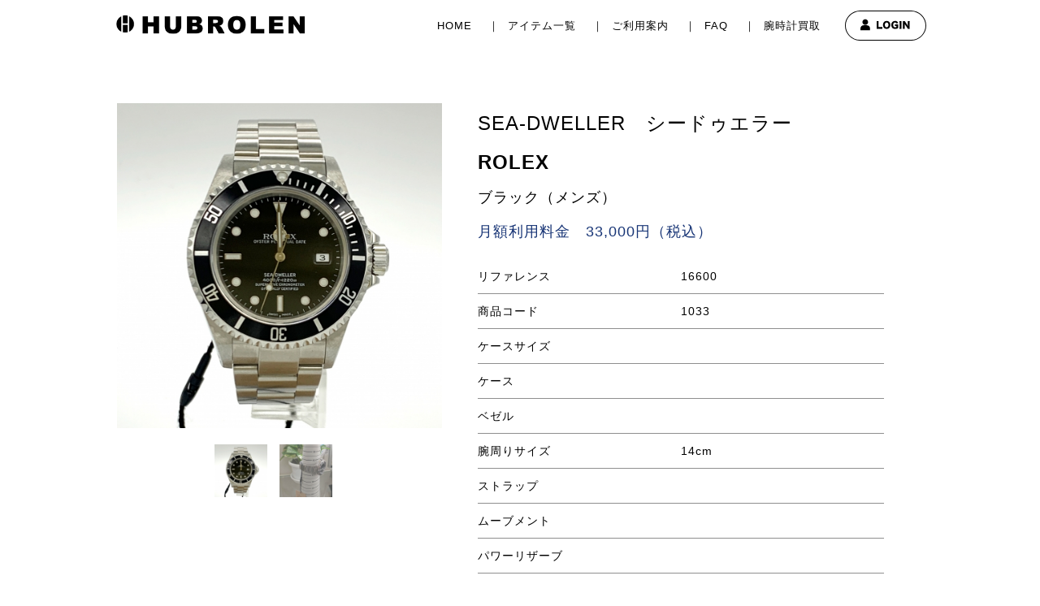

--- FILE ---
content_type: text/html; charset=UTF-8
request_url: https://www.hubrolen.jp/rental/item?id=42/
body_size: 7811
content:
<!DOCTYPE html>
<html lang="ja">
<head>
<meta charset="UTF-8">
<title>ROLEX SEA-DWELLER　シードゥエラー ブラック｜HUBROLEN　ロレックスの月額レンタル｜ROLEX</title>
<meta name="description" content="ROLEX SEA-DWELLER　シードゥエラー ブラック。ROLEX(ロレックス)が月々定額でレンタルできます。">
<meta name="keywords" content="ROLEX,ロレックス,腕時計,レンタル,貸し出し,節税" />
<meta name="viewport" content="width=device-width, initial-scale=1.0">
<meta name="format-detection" content="telephone=no">
<meta http-equiv="X-UA-Compatible" content="IE=edge">
<!-- css -->
<link href="/css/normalize.css" rel="stylesheet">
<link href="/css/style.css" rel="stylesheet">
<link href="/css/nav.css" rel="stylesheet">
<link href="/css/ui.css" rel="stylesheet">
<!-- js -->
<script src="https://ajax.googleapis.com/ajax/libs/jquery/3.2.1/jquery.min.js"></script>
<script src="/js/main_nav.js"></script>
<script src="/js/smooth-scroll.js"></script>

<!-- og -->
<meta property="og:title" content="ROLEX SEA-DWELLER　シードゥエラー ブラック｜HUBROLEN　ロレックスの月額レンタル｜ROLEX">
<meta property="og:type" content="website">
<meta property="og:description" content="ROLEX SEA-DWELLER　シードゥエラー ブラック。ROLEX(ロレックス)が月々定額でレンタルできます。">
<meta property="og:image" content="https://www.hubrolen.jp/img/og.png">
<meta property="og:url" content="https://www.hubrolen.jp//rental/item?id=42/">
<meta name="theme-color" content="#ffffff">
<!-- icon -->
<link rel="icon" href="https://www.hubrolen.jp/favicon.ico">
<link rel="apple-touch-icon" sizes="180x180" href="https://www.hubrolen.jp/img/apple-touch-icon-180x180.png">
<meta name="application-name" content="HUBROLEN"/>
<meta name="msapplication-square70x70logo" content="https://www.hubrolen.jp/img/small.jpg"/>
<meta name="msapplication-square150x150logo" content="https://www.hubrolen.jp/img/medium.jpg"/>
<meta name="msapplication-wide310x150logo" content="https://www.hubrolen.jp/img/wide.jpg"/>
<meta name="msapplication-square310x310logo" content="https://www.hubrolen.jp/img/large.jpg"/>
<meta name="msapplication-TileColor" content="#fff"/>
<link href="/css/flexslider.css" rel="stylesheet">
<script type="text/javascript">
<!--
function rentalSubmit() {
	$('#formArea').submit();
}
-->
</script>
<!-- Global site tag (gtag.js) - Google Analytics -->
<script async src="https://www.googletagmanager.com/gtag/js?id=G-3HB5WJVXYJ"></script>
<script>
  window.dataLayer = window.dataLayer || [];
  function gtag(){dataLayer.push(arguments);}
  gtag('js', new Date());

  gtag('config', 'G-3HB5WJVXYJ');
</script>
</head>
<body class="rentalBody" id="top">
<header>
	<div class="header-wrap">
		<h1><a href="https://www.hubrolen.jp"><img src="/img/logo.png" alt="HUBROLEN"></a></h1>
		<p class="sub-title">RENTAL WATCH SERVICE</p>
		<nav class="Nav" role="navigation" aria-label="メインメニュー">
			<p class="navbtn"><a href="javascript:void(0)"><span>メニューを開く</span></a></p>
			<ul>
				<li><a href="https://www.hubrolen.jp">HOME</a></li>
        <li><a href="https://www.hubrolen.jp/rental/">アイテム一覧</a></li>
        <li><a href="https://www.hubrolen.jp/flow/">ご利用案内</a></li>
        <li><a href="https://www.hubrolen.jp/faq/">FAQ</a></li>
        <li><a href="https://www.hubrolen.jp/buying/">腕時計買取</a></li>
			</ul>
		</nav>
					<!-- <div class="login"><a href="https://www.hubrolen.jp/login/"><img src="/img/login.svg" alt="login"></a></div> -->
			<div class="login"><a href="#" onclick="pageTransition()"><img src="/img/login.svg" alt="login"></a></div>
			</div>
</header>
<script>
	const url = location.href
	const isOwnerUser = url.indexOf('ownerLogin') > 0 ? true : false
	const isRentalUser = url.indexOf('login') > 0 ? true : false
	if (isOwnerUser && !isRentalUser) {
		$("#login_select").val("owner_login");
	} else if (!isOwnerUser && isRentalUser) {
		$("#login_select").val("rental_login");
	}
	$("#login_select").change(function () {
    const category = $(this).val();
    if (category == "rental_login") {
			window.location.href = 'https://www.hubrolen.jp/login/';
    } else if (category == "owner_login") {
			window.location.href = 'https://www.hubrolen.jp/ownerLogin/';
    } else {
			window.location.href = 'https://www.hubrolen.jp/';
		}
	});
	const pageTransition = () => {
		const isOwnerPage = url.indexOf('owner') > 0 ? true : false;
		if (isOwnerPage) {
			window.location.href = 'https://www.hubrolen.jp/ownerLogin/';
		} else {
			window.location.href = 'https://www.hubrolen.jp/login/';
		}
	}
</script><div id="contents">
<div class="main">
<section class="rental-data">
<div class="flexslider">
  <ul class="slides">
      <li data-thumb="/pdata/item/42/86_20210421_144853_t.jpg">
      <img src="/pdata/item/42/86_20210421_144853_s.jpg" />
    </li>
      <li data-thumb="/pdata/item/42/150_20210511_104054_t.jpg">
      <img src="/pdata/item/42/150_20210511_104054_s.jpg" />
    </li>
    </ul>
</div>
<div class="watch-data2">
	<p class="catch">SEA-DWELLER　シードゥエラー</p>
    <h2 class="outline2-1">ROLEX</h2>
    <p class="name">ブラック（メンズ）</p>
    <p class="w-data"></p>
			<p class="yen">月額利用料金　33,000円（税込） </p>
	    <ul>
    	<li><h3>リファレンス</h3><div>16600</div></li>
		<li><h3>商品コード</h3><div>1033</div></li>
    	<li><h3>ケースサイズ</h3><div></div></li>
    	<li><h3>ケース</h3><div></div></li>
    	<li><h3>ベゼル</h3><div></div></li>
      <li><h3>腕周りサイズ</h3><div>14cm</div></li>
    	<li><h3>ストラップ</h3><div></div></li>
    	<li><h3>ムーブメント</h3><div></div></li>
    	<li><h3>パワーリザーブ</h3><div></div></li>
							<li class="status"><h3>ランク名</h3><div><span class="lending">ゴールド会員様限定</span></div>
			    </ul>
      <div class="link2">ゴールド会員様限定アイテムです。</div>
	</div>


<form method="post" name="fm1" class="fm1" id="formArea"  action="/rental/confirm" action="">
	<input type="hidden" name="itemid" value="42">
</form>
</section>
            <div class="link"><a href="#top">PAGE TOP</a></div>
</div><!-- /.main -->
</div><!-- /#contents -->
<!-- jQuery -->
  <script src="https://ajax.googleapis.com/ajax/libs/jquery/1/jquery.min.js"></script>
  <script>window.jQuery || document.write('<script src="js/libs/jquery-1.7.min.js">\x3C/script>')</script>
  <!-- FlexSlider -->
  <script defer src="/js/jquery.flexslider.js"></script>
  <script type="text/javascript">
    $(window).load(function(){
      $('.flexslider').flexslider({
        animation: "slide",
		controlNav: "thumbnails",
        start: function(slider){
          $('body').removeClass('loading');
        }
      });
    });
  </script>
<footer>
  <ul>
    <li><a href="https://www.hubrolen.jp">HOME</a></li>
    <li><a href="https://www.hubrolen.jp/rental/">レンタルアイテム一覧</a></li>
    <li><a href="https://www.hubrolen.jp/flow/">ご利用案内</a></li>
    <li><a href="https://www.hubrolen.jp/faq/">FAQ</a></li>
  </ul>
  <ul>
    <li><a href="https://www.hubrolen.jp/terms/">利用規約</a></li>
    <li><a href="https://www.hubrolen.jp/commercial/">特定商取引古物営業法</a></li>
    <li><a href="https://www.hubrolen.jp/privacypolicy/">プライバシーポリシー</a></li>
    <li><a href="https://www.hubrolen.jp/outline/">会社概要</a></li>
    <li><a href="https://www.hubrolen.jp/contact/">お問い合わせ</a></li>
  </ul>


  <ul>
<li><a href="/buying/" target="_blank">ブランド腕時計買取</a></li>
   <!-- <li><a href="https://www.rolex-price.com/" target="_blank">ロレックスプライス.com</a></li>-->
 
  </ul>



  <small>copyright &copy;  HUBROLEN All Right Reserved.</small> </footer>
</footer>
</body>
</html>

--- FILE ---
content_type: text/css
request_url: https://www.hubrolen.jp/css/style.css
body_size: 19993
content:
@charset "UTF-8";


/*--------------------------------
初期設定
---------------------------------*/
html {
	font-size: 62.5%;
} /* 1.6rem=16px */
body {
	width: 100%;
	color: #000;
font-family: -apple-system, BlinkMacSystemFont, "Helvetica Neue", HelveticaNeue, "Segoe UI",  "ヒラギノ角ゴ ProN W3", "Hiragino Kaku Gothic ProN W3", HiraKakuProN-W3, "ヒラギノ角ゴ ProN", "Hiragino Kaku Gothic ProN", "ヒラギノ角ゴ Pro", "Hiragino Kaku Gothic Pro", "メイリオ", Meiryo, Osaka, "ＭＳ Ｐゴシック", "MS PGothic", sans-serif;
	line-height: 1;
	word-break: break-all;
	-webkit-font-feature-settings: "palt";
	font-feature-settings: "palt";
	letter-spacing: 1px;
	min-width: 320px;
	padding: 0px;
}
a {
	color: #000
}

a:hover img {
}
img {
	max-width: 100%;
	height: auto;
}

p, ul li, ol li, dl dt, dl dd{ font-size:1.6rem}

table{ width:100%; border-collapse: collapse;
  border-spacing: 0; box-sizing:border-box}
table th{ font-weight:bold;}
table th,table td { padding:10px; box-sizing:border-box; line-height:1.6; font-size:1.6rem;}
.pb40{ padding-bottom:40px;}
.mb40{ margin-bottom:40px;}
.mb20{ margin-bottom:20px!important;}
.mb10{ margin-bottom:10px!important;}
.pb20{ padding-bottom:20px;}
.pb80{ padding-bottom:80px;}
.attention,.rd{ color:#C00}
.ib{ display:inline-block}
.f-l{ float:left}
.f-r{ float: right}
.clear{ clear:both}
.w100{ width:100%}
caption{ font-size:1.6rem; padding-bottom:10px; text-align:left}
.min{  font-family: "Times New Roman", Times, serif, "ヒラギノ明朝 ProN W3", "Hiragino Mincho ProN", "ＭＳ Ｐ明朝", "ＭＳ 明朝", serif; transform: rotate(.03deg);}
html{overflow-y:scroll;}
.bk{ color:#000!important}
.right{ text-align:right}

.bg-slider {
	width: 100%;
	height:200px;
	background-position:center center;
	background-size: cover;
	 box-sizing:border-box
}
/*--------------------------------
share 
---------------------------------*/
img[src$=".svg"] {
width: 100%;
	height: auto;
}

a{ transition: opacity 0.5s ease-out;}
a:hover{ text-decoration:none;}
.center{ text-align:center}
.ggmap {
position: relative;
padding-bottom: 70.25%;
padding-top: 30px;
height: 0;
overflow: hidden;
}
 
.ggmap iframe,
.ggmap object,
.ggmap embed {
position: absolute;
top: 0;
left: 0;
width: 100%;
height: 100%;
}

/* page-top */
#page-top {
	position: fixed;
	bottom: 0;
	right: 0;
	margin:0;
}
#page-top a {
	width: 50px;
	height:50px;
}
#page-top a img{width: 50px;
	height:50px;}
#page-top a:hover {
	
}

.main section,
main ul li { line-height:1.6}
/* #contents */
.indexBody #contents{ padding:0}
#contents{ padding:60px 0}
/* トップページ */

.indexBody .header-wrap h1{ padding-top:140px}
.Breadcrumb-wrap{ background:#eee}
.BreadcrumbList{    padding: 5px; box-sizing:border-box;
    margin: 0;}
.BreadcrumbList li{ display:inline; font-size:1.2rem; line-height:1.4}
.BreadcrumbList li:after {
    content: ">";
    padding: 0 5px;    color: #999;
}
.BreadcrumbList li:last-child:after {
    content: "";
}
.BreadcrumbList li a{ color: #7fa143; text-decoration:none}
.BreadcrumbList li a:hover{ text-decoration:underline}

.header-wrap h1{ margin:10px 0; text-align:center}
.header-wrap h1 img{ width:280px; height:auto}


.outline1-1{ text-align:center; font-size:2.4rem; font-weight:normal;font-family: "Times New Roman", Times, serif, "ヒラギノ明朝 ProN W3", "Hiragino Mincho ProN", "ＭＳ Ｐ明朝", "ＭＳ 明朝", serif; transform: rotate(.03deg);}
.outline1-1 span{ display:block; font-size:1.1rem;font-family:"ヒラギノ角ゴ ProN W3", "Hiragino Kaku Gothic ProN W3", HiraKakuProN-W3, "ヒラギノ角ゴ ProN", "Hiragino Kaku Gothic ProN", "ヒラギノ角ゴ Pro", "Hiragino Kaku Gothic Pro", "メイリオ", Meiryo, Osaka, "ＭＳ Ｐゴシック", "MS PGothic", sans-serif;}
.outline2-1{ text-align:center; font-size:2.4rem; }
.outline2-2{ text-align:center; font-size:2.4rem; }

.outline3-1{ padding:20px 40px; font-weight:normal;  font-size:2rem; background:#f2f2f2}
.outline4-1{ padding:20px 40px; font-weight:normal;  font-size:2rem; }


.main-img{  width:100%; height:auto}

.itemList{ padding:60px 0}
.itemList ul{ margin:0; padding:0; text-align:center}
.itemList ul li{    margin: 20px 0 100px; list-style-type:none}
.itemList h3{ margin:0; font-size:1.2rem;}
.link{ font-size:1.2rem; text-align:center}
.link a{display:inline-block; padding:5px 15px; border:1px solid #000;text-decoration:none;}
.link a:hover{transition:all 0.7s ease-out; background:#000; color:#fff}
.itemList h4{ font-size:1.2rem; font-weight:normal;}

.indexBody .itemList li img{ width:250px; height:250px}

.link2{ font-size:1.6rem; text-align:center}
.link2 a{display:inline-block; padding:8px 30px;background:#183576; border:1px solid #183576;color:#fff; text-decoration:none;box-shadow: 0px 0px 10px rgba(0,0,0,.3);white-space: nowrap}
.link2 a:hover{transition:all 0.7s ease-out;background:#fff;  color:#183576}


.guide{ padding:60px 0; background:#f5f5f5}
.guide p{ max-width:400px; margin:0 auto 100px; line-height:1.8; padding:0 20px;}
.guide p:before{ display:block; width: 100%; height: 100px; content:""; background:url(../img/beginner.svg) top center no-repeat; background-size:50px auto}
.guide .link2{ padding-bottom:100px;}

.info{ padding:80px 0; }
.info ul{ max-width:620px; margin:60px auto; padding:0}
.info ul li{ list-style-type:none; padding:10px 40px; border-bottom:1px solid #8f8f8f}
.info ul li p{ padding:0; margin:0}
.info p{ max-width:620px; font-size:1.6rem; text-align: center; padding:15px 15px; border:1px solid #000; margin:60px auto;}

/* rental */
.rental-data{ padding-bottom:100px;}
.catch{ text-align:center;font-size:2.4rem;}
.name{text-align:center; font-size:1.8rem}
.watch-data2 ul { margin:0 0 80px ; padding:0}
.watch-data2 ul li{  display:flex;list-style-type:none; padding:15px 20px; border-bottom:1px solid #8f8f8f; font-size:1.4rem;}
.watch-data2 ul li h3{ display:inline-block;width:50%; margin:0; font-weight:normal; font-size:1.4rem; }
.watch-data2 ul li div{width:50%;}
.watch-data2 ul li.status{ padding:60px 40px; border-bottom:none}
.watch-data2 ul li.status h3{ font-weight:bold}
.w-data{ font-size:1.2rem; padding:0 20px}
.yen{text-align: center; font-size: 1.8rem; color: #183576;}

/* member */
.step { margin:0; padding:0;max-width:960px; margin:0 auto ; padding:40px 20px; text-align:center }
.step li{ display:inline-block; font-size:1.2rem}
.step li:after{ content:">"; margin:0 10px ; font-weight:normal }
.step li:last-child:after{ content:"";}
.highlight{ font-weight:bold}
.member { margin:0 0 100px; padding:0;max-width:680px; margin:0 auto ; }
.faq { margin:0 0 100px; padding:0;max-width:680px; margin:0 auto ; }
.input-area{ margin:40px 0; padding:0}
.input-area li{ position:relative; margin-bottom:80px; color:#747474; list-style-type:none; border-bottom:1px solid #747474; padding:0 10px; box-sizing:border-box}
.input-area li span{ display:inline-block; width:30%}

/* TOPページ検索 */
.itemList .search {
  display: flex;
  justify-content: center;
  align-items: center;
  gap: 50px;
}

.itemList .search .keyword input[type=search] {
  width: 250px;
  padding: 10px;
}

.itemList .search .checkbox label {
  display: flex;
  align-items: center;
  gap: 10px;
}

.itemList .search .checkbox label input[type=checkbox] {
  display: block;
  appearance: auto;
}

.itemList .filter .filter-list {
	gap: 10px;
}

.itemList .filter .filter-list .filter-item .acd-check {
	display: none;
}

.itemList .filter .filter-list .filter-item .acd-label {
	background: #333;
	color: #fff;
	display: block;
	margin-bottom: 1px;
	padding: 10px;
}

.itemList .filter .filter-list .filter-item .acd-content-brand .filter-brand label input[type=radio],
.itemList .filter .filter-list .filter-item .acd-content-reference div label input[type=checkbox],
.itemList .filter .filter-list .filter-item .acd-content-case div label input[type=checkbox],
.itemList .filter .filter-list .filter-item .acd-content-color div label input[type=checkbox],
.itemList .filter .filter-list .filter-item .acd-content-size div label input[type=checkbox],
.itemList .filter .filter-list .filter-item .acd-content-rank div label input[type=checkbox] {
  display: block;
  appearance: auto;
  margin-right: 10px;
}

.itemList .filter .filter-list .filter-item .acd-content-reference div label,
.itemList .filter .filter-list .filter-item .acd-content-case div label,
.itemList .filter .filter-list .filter-item .acd-content-color div label,
.itemList .filter .filter-list .filter-item .acd-content-size div label,
.itemList .filter .filter-list .filter-item .acd-content-rank div label {
	font-size: 10px;
	display: flex;
	align-items: center;
}

.itemList .filter .filter-list .filter-item .acd-content-brand,
.itemList .filter .filter-list .filter-item .acd-content-reference,
.itemList .filter .filter-list .filter-item .acd-content-case,
.itemList .filter .filter-list .filter-item .acd-content-color,
.itemList .filter .filter-list .filter-item .acd-content-size,
.itemList .filter .filter-list .filter-item .acd-content-rank {
	border: 1px solid #333;
	height: 0;
	opacity: 0;
	padding: 0 10px;
	transition: .5s;
	visibility: hidden;
}

.itemList .filter .filter-list .filter-item .acd-check:checked+.acd-label+.acd-content-brand,
.itemList .filter .filter-list .filter-item .acd-check:checked+.acd-label+.acd-content-reference,
.itemList .filter .filter-list .filter-item .acd-check:checked+.acd-label+.acd-content-case,
.itemList .filter .filter-list .filter-item .acd-check:checked+.acd-label+.acd-content-color,
.itemList .filter .filter-list .filter-item .acd-check:checked+.acd-label+.acd-content-size,
.itemList .filter .filter-list .filter-item .acd-check:checked+.acd-label+.acd-content-rank {
  height: auto;
	max-height: 150px;
	opacity: 1;
	padding: 10px;
	visibility: visible;
  overflow-y: scroll;
}

.itemList .filter .filter-list .filter-item .acd-content-brand .filter-brand label,
.itemList .filter .filter-list .filter-item .acd-content-reference .filter-brand label,
.itemList .filter .filter-list .filter-item .acd-content-case .filter-brand label,
.itemList .filter .filter-list .filter-item .acd-content-color .filter-brand label,
.itemList .filter .filter-list .filter-item .acd-content-size .filter-brand label,
.itemList .filter .filter-list .filter-item .acd-content-rank .filter-brand label {
	display: flex;
	align-items: center;
}

.itemList .filter .filter-list .filter-item .acd-content-brand .filter-brand label input[type=checkbox],
.itemList .filter .filter-list .filter-item .acd-content-reference .filter-brand label input[type=checkbox],
.itemList .filter .filter-list .filter-item .acd-content-case .filter-brand label input[type=checkbox],
.itemList .filter .filter-list .filter-item .acd-content-color .filter-brand label input[type=checkbox],
.itemList .filter .filter-list .filter-item .acd-content-size .filter-brand label input[type=checkbox],
.itemList .filter .filter-list .filter-item .acd-content-rank .filter-brand label input[type=checkbox] {
	display: block;
	appearance: auto;
	margin-right: 10px;
}

.itemList .filter .filter-list .filter-item .acd-content-brand .filter-brand label p {
	font-size: 10px;
}

#filter-button {
	color: #fff;
	background: #333;
	border-radius: 100vh;
	width: 150px;
	font-size: 16px;
	margin: 0 auto;
}

@media all and (max-width: 1024px) {
  .itemList .filter .filter-item {
    margin: 20px 0 30px;
  }
}

/***** [2019.06.24] liの直下セレクタdivにのみ適用に変更（validationEngineのCSSに影響するため） *****/
.input-area li > div{ display: inline-block;vertical-align: middle; width:70%}

.input-area li .note{ position:absolute; font-size:1.2rem; top: 45px; margin:0 0 0 30%;    padding: 0;}
.input-area li .note2{ position:absolute; font-size:1.2rem; top: 50px; margin:0 0 0 30%;    padding: 0;}
.input-area textarea {height:250px; }
.input-area .otoiawase {vertical-align: top;  height:250px; padding: 10px 0 0 0;}
.input2{ margin-left:30%;  border-top:1px solid #747474; padding-top:40px}
.go-p{ padding:40px 0 80px; text-align:center}
.member .link2{ margin-bottom:100px; display:flex;    justify-content: space-around;}
.member .link2 a{ padding-left:60px;padding-right:60px;}
.color2 li { color:#000 !important;}
.send{ padding:0 20px; margin-bottom:100px}

/* honnin */
.input-area2{ margin:40px 0; padding:0}
.input-area2 li{ position:relative; margin-bottom:80px; list-style-type:none; padding:0 10px; box-sizing:border-box}
.input-area2 li span{ display:inline-block;}
.input-area2 li div{ display: inline-block;vertical-align: middle;}
.input-area2 li p{ margin-bottom:40px}
.img-up{ padding:0}
.img-up li{ margin-bottom:0}
.img-up li p{ margin:0}
.img-up li img{ width:120px;}
.text2{ font-size:1.4rem; padding:0 20px; margin-top:-30px}

/* privacypolicy */
.privacypolicy,.section01{max-width:960px; padding:20px; margin:0 auto}
.privacypolicy .outline3-1{ margin:80px 0 40px}
.privacypolicy p{ padding:0 40px; line-height:2.2}
.privacypolicy ol{ padding:0; margin:0 40px 0 65px;}
.privacypolicy li{ line-height:2.2}
.privacypolicy li li{ line-height:2.2; list-style-type: disc}
.privacypolicy li p{ margin:0;padding:0}
.privacypolicy ol ul{ margin:0; padding:0}
.agreement{ text-align:right; margin:80px 0 140px; font-size:1.6rem; line-height:2.2;}
.contact-info{ font-size:20px; line-height:2.2; margin:20px 40px 100px}
/* FAQ */
.faq,.section01{max-width:680px; padding:20px; margin:0 auto}
.faq p{ padding:0 40px; margin:10px 0px 30px 50px; font-size:1.4rem; line-height:2.2}
.faq h2 { margin:0px 0px 80px 0px; }
.faq h3 { font-size:1.8rem; margin:60px 0px 10px 0px; padding:0 0 15px 15px; border-bottom:1px solid #8f8f8f;}
.faq p span { font-size:2rem; font-family: "Times New Roman", Times, serif, "ヒラギノ明朝 ProN W3", "Hiragino Mincho ProN", "ＭＳ Ｐ明朝", "ＭＳ 明朝", serif; }
/* cannot */
.cannotBody .section01 p{ font-size:1.8rem;line-height:2.2}
.cannotBody .section01 p:first-of-type{ content:""; background:url(../rental/images/cannot.jpg) center top no-repeat; padding-top:220px}
.cannotBody .section01 p:last-of-type{ padding-bottom:100px}
/* 共通 */
.header-wrap{ margin-top:20px}
.sub-title{ text-align:center; font-size:1.2rem; margin:-10px 0 0}
.login { text-align:center; padding:50px 0}
.login img{ width:100px; height:auto}
.login a:hover{ opacity:.5}

footer{ padding:60px 10px; background:#f5f5f5}
footer ul{ margin:0; padding:0}
footer ul li{ position:relative; margin-bottom:15px; list-style-type:none; font-size:1.4rem; display:inline-block;white-space: nowrap}
footer ul li a{padding:0 10px; text-decoration:none;}
footer ul li a:hover{ opacity:.5}
footer ul li:after{ content:"｜"}
footer ul li:last-child:after{ content:""}
footer small{ display:block; padding:40px 0; text-align:center; font-size:1.2rem}

.item-info {
  position: relative;
}

.rental-now {
	position: absolute;
  left: 30%;
  top: 42%;
  background-color: rgba(0,0,0,0.6);
  padding: 5px 30px;
  color: white;
}

.rental-ok {
	background: #6495ed;
	padding: 0.2em 0.6em;
	margin-bottom: 20px;
	color: white;
	line-height: 2em;
	border-radius: 30px;
	width: 100px;
	overflow: hidden;
	z-index: 1;
}

.lending {
	background: #a9a9a9;
	padding: 0.2em 0.6em;
	margin-bottom: 20px;
	color: white;
	line-height: 2em;
	border-radius: 30px;
	width: 100px;
	overflow: hidden;
	z-index: 1;
}

.new-item {
	font-size: 12px;
	color: indianred;
	border: solid 1px indianred;
}

/* user info */
.login-name{ position:absolute; top:60px; right:0}
.user-info{ margin:0 0 100px; padding:0;max-width:680px; margin:0 auto ; }
.user-infoBtn a{ width: 180px;padding-left:20px; padding-right:20px;line-height: 1.6; }
.user-info .link2{    margin-bottom:100px; display:flex;    justify-content: space-around;}
.user-info li{ color:#000}
.userinfoBody h3.outline3-1{ max-width:1000px; margin:80px auto;box-sizing: border-box; line-height:1.6}
.rental-history {  
    padding: 0;
    max-width: 720px;
    margin: 0 auto 100px;}
.rental-history ul,
.rental-history li dl,
.rental-history li dl dd{ margin:0; padding:0}
.rental-history li img{ width:100px; height:100px}
.rental-history li dl dt,
.rental-history li dl dd{ margin-bottom:5px}

.rental-history ul li{ list-style-type:none; padding:80px 10px}
.rental-history .rental-historyBtn{ display:inline-block}
.rental-history .rental-historyBtn a{line-height: 1.6; }
.rental-history li dl{  margin-right: 20px; line-height:1.6}
.rental-history li dl dt{ margin-right:10px; min-width: 80px;}
.rental-history li{ clear:both; border-bottom:1px solid #000}
.h-wrap{ margin-left:120px; margin-top:-110px; }
.rental-history ul li:first-child{ padding-top:0}

/* login */
.login-data{ max-width:360px; margin:80px auto 0; padding:0; text-align:center}
.login-data li:first-child{ margin-bottom:80px; }
.login-data li{list-style-type:none; border-bottom:1px solid #747474}
.login-data li span{ display:block; margin-bottom:10px}
.login-area p{text-align:center; }
.forgot{ margin-bottom:60px}
.loginBTN{ width:180px; margin-bottom:60px}





@media screen and (max-width: 360px) {
.header-wrap h1 img{ width:70%; height:auto}
.watch-data2 ul li h3,.watch-data2 ul li div{  font-size:1.2rem; }
.faq p{ padding:0 40px; margin:10px 0px 30px 0px; font-size:1.4rem; line-height:2.2}

}

@media screen and (min-width:481px) {
.watch-data2 ul li{  padding:15px 40px;}
	
}
@media screen and (max-width: 640px) {
}
@media screen and (min-width: 641px) {
	.bg-slider {height:300px;}
}
@media screen and (max-width: 767px) {
  .rental-now {
    left: 32%;
    top: 48%;
  }

  .mypage-Btn {
    flex-direction: column;
    gap: 10px;
  }

  .mypage-Btn a {
    margin: auto;
  }
}
@media screen and (min-width: 768px) {

}

@media screen and (max-width: 960px) {

}
@media screen and (min-width: 961px) {
.indexBody .header-wrap h1{ padding-top:0}
.header-wrap{ position:relative; display:flex;align-items: center;justify-content: space-between; max-width:1000px; margin:0 auto; padding:5px 0}
.indexBody .header-wrap h1,.header-wrap h1 img{ width:240px; }
.header-wrap h1{ display:inline-block}
.sub-title{ display:none}
.login{ position:absolute; top:13px; right:0; padding:0}
.Nav ul{ margin-right:110px!important;}
footer ul{ margin-bottom:20px; text-align:center}
footer small{ padding:60px 0 0;}
.itemList{ padding-bottom:0}
.itemList ul{ display:flex ;max-width:1000px; margin:0 auto;justify-content: left;}
.itemList ul li{width: 33.333%;}
.guide{ padding-bottom:0}
.guide-wrap{max-width:1000px; margin:0 auto; background: url(../img/guide_bg.png) right bottom no-repeat}
.guide p{ position:relative;margin: 60px 0 100px ; padding-left:80px}
.guide p:before{ position:absolute; width:60px; top:5px; left:0}
.info ul li{ font-size:1.4rem; padding:20px}
.info ul li p{ display:inline-block; padding-left:40px;font-size:1.4rem;}
.rental-data{ display:flex;max-width:1000px; margin:0 auto; }
.rental-data .flexslider,
.rental-data .watch-data2{ width:50%;}
.flexslider{ max-width:400px; margin-right:30px;}
.watch-data2 ul{ margin-bottom:0; margin-top:20px;}
.watch-data2 ul li{ padding:10px 0}
.watch-data2 ul li.status,.watch-data2 ul li.status h3{ font-size:1.6rem}
.watch-data2 ul li.status{ padding:40px 0}
.rental-dat .link2{ text-align:left}
.catch,.name,.yen,.outline2-1{ margin:10px 0; text-align:left; }
.rental-data .link2{ text-align:left}
.cannotBody .section01 p{ text-align:center; }
.bg-slider {height:480px;}
.w-data{ font-size:1.4rem; line-height:2; padding:0}
.rental-history li dl{display:flex; }
.rental-history ul li{ padding:80px 0}

.img-up li { display:inline-block; width:315px}
.h-wrap{margin-top:-80px; display:flex;    justify-content: space-between;}

}
_:-ms-lang(x)::-ms-backdrop, .Nav > ul li:first-child {
	margin-left:300px;
}
@media screen and (min-width: 1080px) {
}
@media screen and (min-width: 1480px) {
	.bg-slider {height:680px;}

}

/* スピナーボタンを非表示 */
input[type="number"]::-webkit-outer-spin-button, 
input[type="number"]::-webkit-inner-spin-button { 
  -webkit-appearance: none; 
  margin: 0; 
} 

--- FILE ---
content_type: text/css
request_url: https://www.hubrolen.jp/css/nav.css
body_size: 3603
content:
/* Nav
-----------------------------------------*/
.Nav ul{ padding:0}
.Nav ul ul ul{}
.Nav ul li{ list-style-type:none}
@media screen and (max-width: 960px) {
  .Nav {
    position: relative;
  border-top:none;
  }
}
.Nav .navbtn {
  display: none;
}
@media screen and (max-width: 960px) {
  .Nav .navbtn {
    display: block;
    position: absolute;
    top: -58px;
    right: 0;
	margin:0
  }
  .indexBody .Nav .navbtn{top: -198px;
}
}
@media screen and (max-width: 960px) {
  .Nav .navbtn a,
  .Nav .navbtn a.close {
    display: block;
    position: relative;
    width: 40px;
    height: 40px;
   
  }
  .Nav .navbtn a::before,
  .Nav .navbtn a.close::before {
    position: absolute;
    top:10px;
    left:10px;
    content:"";
    width: 20px;
    height: 4px;
    background-color: #000;
   transition: .2s;
  }
  .Nav .navbtn a.open::before {
    top:18px;
    transform: rotate(-45deg);
  -webkit-transform: rotate(-45deg);
  }
  .Nav .navbtn a::after,
  .Nav .navbtn a.close::after {
    position: absolute;
    bottom:10px;
    left:10px;
    content:"";
    width: 20px;
    height: 4px;
    background-color: #000;
    transition: .2s;
  }
  .Nav .navbtn a.open::after {
    bottom:18px;
    transform: rotate(-135deg);
  -webkit-transform: rotate(-135deg);
  }
}
@media screen and (max-width: 960px) {
  .Nav .navbtn a.open {
  }
}

@media screen and (max-width: 960px) {
  .Nav .navbtn a span {
    display: block;
    overflow: hidden;
    width: 1px;
    height: 1px;
  }
  .Nav .navbtn a span::after,
  .Nav .navbtn a.close span::after {
    position: absolute;
    top:18px;
    left:10px;
    content:"";
    width: 20px;
    height: 4px;
    background-color: #000;
  }
  .Nav .navbtn a.open span::after {
    display: none;
  }
}
.Nav ul.close {
  display: none;
}
.Nav > ul {
  margin: 0 auto;
  max-width: 960px;
}
.Nav > ul > li:before{ position:absolute; left:-4px; top:10px; content:"｜"}
.Nav > ul > li:first-child:before{ content:""}
@media screen and (max-width: 960px) {
  .Nav > ul {
    display: none;
    position: absolute;
    top: 0;
    left: 0;
    right: 0;
    z-index: 9;
    background-color: #FFF;
  }
  .indexBody .Nav > ul{    top: -140px;}
  .Nav > ul > li:before{ content:""}
}
.Nav > ul > li {
  position: relative;
  font-size: 13px;
  display: inline-block;
}

.Nav > ul > li a {
  display: block;
  position: relative;
  text-decoration: none;
  padding:10px 20px;
  font-size: 13px;
  
  z-index: 2;
}
.Nav > ul > li a:hover{ opacity:.5}
@media screen and (max-width: 960px) {
  .Nav > ul > li {
    display: block;
    border-bottom: solid 1px #dddddd;
  }
  .Nav > ul > li.parent > a::before {
    display: block;
    content: "";
    position: absolute;
    top: 50%;
    right: 8px;
    width: 6px;
    height: 6px;
    margin: -6px 0 0 0;
    border-top: solid 2px #fff;
    border-right: solid 2px #fff;
    -webkit-transform: rotate(135deg);
    transform: rotate(135deg);
}
.Nav > ul > li a{padding: 18px 15px;}
}


@media screen and (max-width: 960px) {
.Nav > ul > li.parent.open > a::before {
    -webkit-transform: rotate(-45deg);
    transform: rotate(-45deg);
}
}
@media screen and (max-width: 960px) {
  .Nav > ul > li.parent.open {
    border-bottom: none;
  }
   .Nav > ul > li.parent.open > a::after {
  background: #000;}
}
  .Nav > ul > li.parent.open > a{
    color: #FFF;
  }
  .Nav > ul > li.parent.open > a::after {
  -webkit-transform: scale(1);
  transform: scale(1);
}
@media screen and (max-width: 960px) {
  .Nav > ul > li.parent.open > a {
    color: #FFF;
  }
}


@media screen and (max-width: 960px) {
}
@media screen and (max-width: 960px) {
  
}


@media screen and (max-width: 960px) {
 
}



--- FILE ---
content_type: text/css
request_url: https://www.hubrolen.jp/css/ui.css
body_size: 6954
content:
@charset "UTF-8";


/************************************
form
*************************************/

/*
reset
***********************/

button,
option,
select,
textarea,
input[type="button"],
input[type="submit"],
input[type="number"],
input[type="email"],
input[type="tel"],
input[type="text"],
input[type="select"],
input[type="option"],
input[type="checkbox"],
input[type="password"],
input[type="file"] {
    -webkit-appearance: none;
    -moz-appearance: none;
    -ms-appearance: none;
    appearance: none;
	box-sizing: border-box;
	-moz-border-radius: 5px;
	-webkit-border-radius: 5px;
	border-radius: 5px;
    outline: 0;
    margin: 0;
}

/* デフォルトのradio、checkboxは非表示 */

input[type=radio],
input[type=checkbox] {
    display: none;
}

/* for firefox */

select {
    text-indent: 0.01px;
    text-overflow: '';
}

/* for ie10 ie11 ie系のプルダウンの矢印を消す ie9は非対応 */

select::-ms-expand {
    display: none;
}

/*
input[type="text"] textarea
input[type="●●●"] 適宜追加
*/

textarea,
input[type="number"],
input[type="text"] ,
input[type="email"],
input[type="password"]{
    width: 100%;
    padding: 10px 15px;
    font-size: 16px;
    font-size: 1.6rem;
    border: 1px solid #fff;
    -webkit-border-radius: 4px;
    -moz-border-radius: 4px;
    -ms-border-radius: 4px;
    border-radius: 4px;
}


input[type="file"]{
    width: 100%;
    padding: 10px 15px;
    font-size: 16px;
    font-size: 1.6rem;
    border: 1px solid #fff;
    -webkit-border-radius: 4px;
    -moz-border-radius: 4px;
    -ms-border-radius: 4px;
    border-radius: 4px;
} 
select{
    width: auto;
    padding: 10px 15px;
    font-size: 16px;
    font-size: 1.6rem;
    border: 1px solid #ccc;
    -webkit-border-radius: 4px;
    -moz-border-radius: 4px;
    -ms-border-radius: 4px;
    border-radius: 4px;
}

textarea {
    height: 100px; /* お好みの高さに */
}

/* フォーカス時の色変更 */

textarea:focus,
input[type="tel"]:focus,
input[type="email"]:focus,
input[type="text"]:focus,
input[type="password"]:focus {
    border: 1px solid #ccc;
}

/* ラジオボタン */

.form-radio input[type=radio]+label {
    position: relative;
    display: inline-block;
    font-size: 16px;
    font-size: 1.6rem;
    cursor: pointer;
       padding: 0px 5px 0px 28px;
    margin-right: 0px;white-space: nowrap
}

.form-radio input[type=radio]+label::before,
.form-radio input[type=radio]+label::after {
    position: absolute;
    display: block;
    content: '';
    top: 50%;
    left: 0;
    -webkit-box-sizing: border-box;
    -moz-box-sizing: border-box;
    -ms-box-sizing: border-box;
    box-sizing: border-box;
    -webkit-border-radius: 50%;
    -moz-border-radius: 50%;
    -ms-border-radius: 50%;
    border-radius: 50%;
}

.form-radio input[type=radio]+label::before {
    width: 22px;
    height: 22px;
    margin-top: -12px;
    background: #FFF;
    border: 1px solid #ccc;
}

.form-radio input[type=radio]+label::after {
    left: 6px;
    width: 10px;
    height: 10px;
    margin-top: -6px;
    background: #f4f4f4;
}

.form-radio input[type=radio]:checked+label::after {
    background: #333;
}

/* チェックボックス */

.form-checkbox label {
    position: relative;
    display: inline-block;
    font-size: 16px;
    font-size: 1.6rem;
    cursor: pointer;
    padding: 6px 5px 8px 30px;
}

.form-checkbox label::before,
.form-checkbox label::after {
    position: absolute;
    display: block;
    content: '';
    top: 50%;
    left: 0;
    -webkit-box-sizing: border-box;
    -moz-box-sizing: border-box;
    -ms-box-sizing: border-box;
    box-sizing: border-box;
}

.form-checkbox label::before {
    width: 22px;
    height: 22px;
    margin-top: -12px;
    background: #FFF;
    border: 2px solid #ccc;
}

.form-checkbox input[type=checkbox]+label::after {
    width: 24px;
    height: 24px;
    top: 2px;
}

.form-checkbox input[type=checkbox]:checked+label::after {
    position: absolute;
    display: block;
    content: '';
    background: url(../img/icon_check.png) 0 0 no-repeat;
    background-size: 24px 24px;
    left: -1px;
    top: -1px;
}
.form-select {
    display: inline-block;
    position: relative;
    
    height: 38px;
    font-size: 16px;
    font-size: 1.6rem;
    border: 1px solid #fff;
    -webkit-border-radius: 4px;
    -moz-border-radius: 4px;
    -ms-border-radius: 4px;
    border-radius: 4px;
    overflow: hidden;
}
.input-area li div.form-select { width:100%}
.form-select select option:first-child{ color:#ccc}
.form-select:after {
    position: absolute;
    display: block;
    content: '';
    width: 0;
    height: 0;
    /* ここで下向き矢印指定　今回はCSSで */
   top: 8px;
  right:10px;
  width: 14px;
  height: 14px;
  border-top: 2px solid #ccc;
  border-right: 2px solid #ccc;
  transform: translateX(-50%) rotate(135deg);
    margin-top: -3px;
    pointer-events: none;/* クリック出来るよう */
}

.form-select select {
    width: 100%;
    height: 35px;
    font-size: 16px;
    font-size: 1.6rem;
    padding: 0 30px 0 10px;
    border: none;
    position: relative;
	background:#fff;
}

/* ie9対策 */

.form-select select:not(:target) {
    width: 120% \9;
}
button {
    -webkit-border-radius: 4px;
    -moz-border-radius: 4px;
    -ms-border-radius: 4px;
    border-radius: 4px;
    width: 100%;
    height: 44px;
    display: block;
    position: relative;
    background: #111;
    color: #fff;
    text-align: center;
    border: 1px solid #111;
    cursor: pointer;
}
.btn2{    background: #fff;
    color: #111;
}
button:before {
    position: absolute;
    display: block;
    content: '';
    width: 98%;
    height: 3px;
    background: #ccc;
    bottom: -4px;
    left: 1%;
}
@media print,screen and (min-width: 641px) {
}
@media print,screen and (min-width: 1024px) {
    button {
        -webkit-transition: all 0.2s cubic-bezier(0.55, 0.085, 0.68, 0.53);
        -moz-transition: all 0.2s cubic-bezier(0.55, 0.085, 0.68, 0.53);
        -ms-transition: all 0.2s cubic-bezier(0.55, 0.085, 0.68, 0.53);
        transition: all 0.2s cubic-bezier(0.55, 0.085, 0.68, 0.53);
    }
    button:hover {
        color: #000;
        background: #CCC;
    }
}
/* Google Chrome, Safari, Opera 15+, Android, iOS */

::-webkit-input-placeholder {
    color: #ccc;
    font-size: 16px;
    font-size: 1.6rem;
}

/* Firefox 18- */

:-moz-placeholder {
    color: #ccc;
    opacity: 1;
    font-size: 16px;
    font-size: 1.6rem;
}

/* Firefox 19+ */

::-moz-placeholder {
    color: #ccc;
    opacity: 1;
    font-size: 16px;
    font-size: 1.6rem;
}

/* IE 10+ */

:-ms-input-placeholder {
    color: #ccc;
    font-size: 16px;
    font-size: 1.6rem;
}
input:-webkit-autofill {
    -webkit-box-shadow: 0 0 0px 1000px white inset;
}

.user-info ::-webkit-input-placeholder {color: #000}
.user-info :-moz-placeholder {color: #000}
.user-info ::-moz-placeholder {color: #000}
.user-info :-ms-input-placeholder {color: #000}
.user-info input:-webkit-autofill {color: #000}

--- FILE ---
content_type: image/svg+xml
request_url: https://www.hubrolen.jp/img/login.svg
body_size: 3045
content:
<?xml version="1.0" encoding="utf-8"?>
<!-- Generator: Adobe Illustrator 16.0.4, SVG Export Plug-In . SVG Version: 6.00 Build 0)  -->
<!DOCTYPE svg PUBLIC "-//W3C//DTD SVG 1.1//EN" "http://www.w3.org/Graphics/SVG/1.1/DTD/svg11.dtd">
<svg version="1.1" id="レイヤー_1" xmlns="http://www.w3.org/2000/svg" xmlns:xlink="http://www.w3.org/1999/xlink" x="0px"
	 y="0px" width="217.201px" height="80.347px" viewBox="0 0 217.201 80.347" style="enable-background:new 0 0 217.201 80.347;"
	 xml:space="preserve">
<path d="M61.748,30.724c0,4.183-3.391,7.573-7.573,7.573s-7.573-3.39-7.573-7.573s3.39-7.573,7.573-7.573
	S61.748,26.541,61.748,30.724"/>
<path d="M66.941,47.507c0-4.504-3.686-8.188-8.19-8.188h-9.152c-4.504,0-8.19,3.685-8.19,8.188v5.082h25.533V47.507z"/>
<path d="M88.229,48.591c-1.695,0-2.702,0.023-3.636,0.074c0.147-0.861,0.196-1.941,0.196-3.588V32.107
	c0-1.72-0.049-2.776-0.196-3.955h5.355c-0.172,1.277-0.197,1.965-0.197,3.881v12.186h5.945c2.089,0,2.924-0.024,4.078-0.172v4.717
	c-0.909-0.123-2.112-0.172-4.078-0.172H88.229z"/>
<path d="M121.273,38.273c0,6.486-3.955,10.785-9.925,10.785c-6.02,0-9.9-4.201-9.9-10.712c0-6.485,3.881-10.637,9.925-10.637
	C117.416,27.709,121.273,31.837,121.273,38.273 M116.163,38.322c0-3.98-1.817-6.387-4.79-6.387c-2.997,0-4.84,2.432-4.84,6.387
	c0,4.004,1.843,6.486,4.84,6.486C114.346,44.808,116.163,42.351,116.163,38.322"/>
<path d="M136.261,41.123c-1.253,0-1.67,0.023-2.432,0.123v-4.349c0.909,0.123,1.499,0.148,3.218,0.148h1.966
	c1.253,0,2.162-0.025,3.243-0.123c-0.123,0.933-0.172,1.744-0.172,3.342v2.752c0,1.744,0.024,2.529,0.172,3.66
	c-1.352,0.859-2.016,1.178-3.12,1.547c-1.597,0.541-3.391,0.836-5.208,0.836c-3.12,0-5.553-0.86-7.297-2.629
	c-1.867-1.867-2.898-4.791-2.898-8.157c0-6.461,3.906-10.564,10.097-10.564c3.071,0,5.404,0.958,7.026,2.924
	c0.663,0.761,1.056,1.498,1.449,2.678l-5.012,1.154c-0.271-0.884-0.565-1.351-1.105-1.768c-0.639-0.516-1.449-0.762-2.481-0.762
	c-3.145,0-4.864,2.285-4.864,6.412c0,2.284,0.517,4.053,1.499,5.133c0.786,0.861,1.989,1.328,3.537,1.328
	c1.303,0,2.358-0.271,3.562-0.885v-2.801H136.261z"/>
<path d="M151.028,28.151c-0.147,1.007-0.196,1.842-0.196,3.636v13.167c0,1.695,0.049,2.605,0.196,3.636h-5.404
	c0.147-0.958,0.196-1.989,0.196-3.636V31.788c0-1.843-0.049-2.555-0.196-3.636H151.028z"/>
<path d="M166.432,38.199c0.713,1.056,1.18,1.841,1.77,2.923c-0.099-1.131-0.147-2.26-0.147-3.636v-5.601
	c0-1.621-0.05-2.604-0.197-3.734h5.233c-0.147,1.106-0.197,2.137-0.197,3.734V44.93c0,1.498,0.074,2.629,0.197,3.661h-5.381
	c-0.441-0.934-1.007-1.844-1.842-3.121l-4.545-6.854c-0.663-0.982-1.081-1.719-1.769-3.021c0.122,1.105,0.172,2.457,0.172,3.66
	v5.503c0,1.694,0.049,2.776,0.196,3.833h-5.232c0.147-0.958,0.196-2.039,0.196-3.857V31.811c0-1.424-0.049-2.53-0.196-3.66h5.331
	c0.245,0.663,0.786,1.646,1.744,3.071L166.432,38.199z"/>
<path d="M177.027,80.347H40.174C18.022,80.347,0,62.325,0,40.173S18.022,0,40.174,0h136.854c22.152,0,40.174,18.022,40.174,40.173
	S199.18,80.347,177.027,80.347 M40.174,2.048c-21.023,0-38.126,17.103-38.126,38.125S19.151,78.3,40.174,78.3h136.854
	c21.023,0,38.126-17.104,38.126-38.127S198.051,2.048,177.027,2.048H40.174z"/>
</svg>


--- FILE ---
content_type: application/javascript
request_url: https://www.hubrolen.jp/js/smooth-scroll.js
body_size: 207
content:
$(function() {
//移動するスクリプト
$('a[href^="#"]').click(function() {
var href= $(this).attr('href');
var target = $(href == '#' || href == '' ? 'html' : href);
var position = target.offset().top;
$('html,body').animate({scrollTop: position}, 500, 'swing');
return false;
});
});